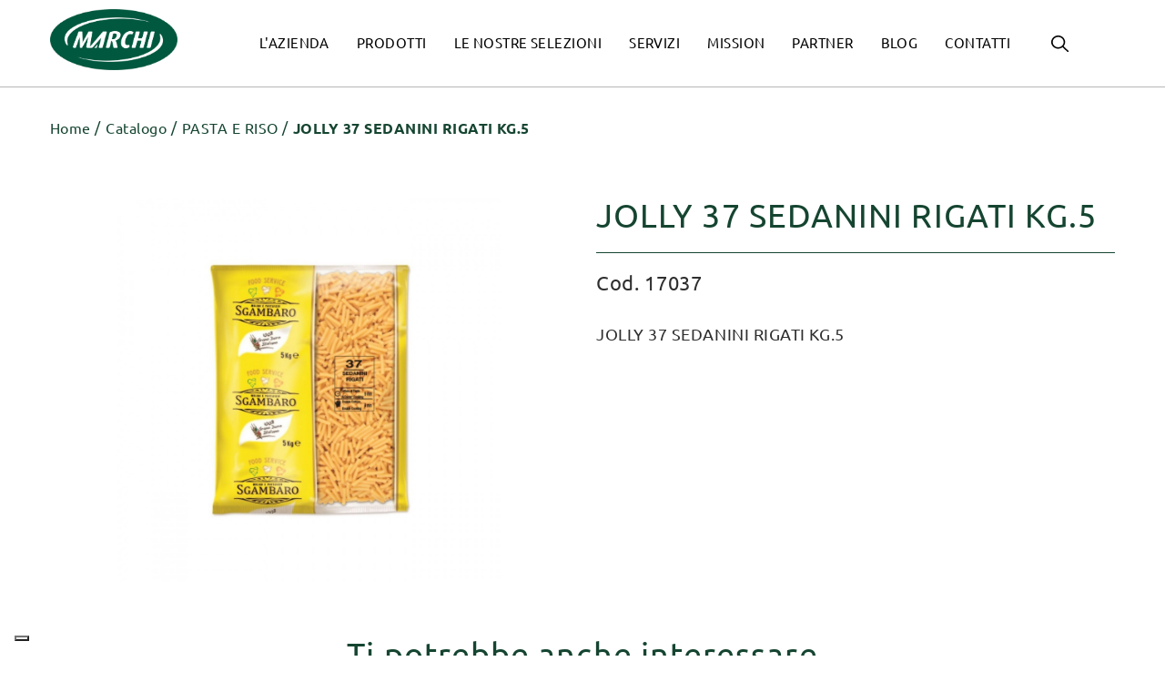

--- FILE ---
content_type: text/html; charset=utf-8
request_url: https://www.marchispa.it/pasta-semola-jolly/6560-jolly-37-sedanini-rigati-kg5.html
body_size: 10446
content:
<!doctype html>
<html lang="it"  class="default" >

<head>
    
        

    <!-- Google Tag Manager -->
    <script>(function(w,d,s,l,i){w[l]=w[l]||[];w[l].push({'gtm.start':
                new Date().getTime(),event:'gtm.js'});var f=d.getElementsByTagName(s)[0],
            j=d.createElement(s),dl=l!='dataLayer'?'&l='+l:'';j.async=true;j.src=
            'https://www.googletagmanager.com/gtm.js?id='+i+dl;f.parentNode.insertBefore(j,f);
        })(window,document,'script','dataLayer','GTM-TVSSDRTK');</script>
    <!-- End Google Tag Manager -->



    <meta charset="utf-8">


    <meta http-equiv="x-ua-compatible" content="ie=edge">



    <link rel="canonical" href="https://www.marchispa.it/pasta-semola-jolly/6560-jolly-37-sedanini-rigati-kg5.html">

    <title>JOLLY 37 SEDANINI RIGATI            KG.5 - Marchi Spa</title>
    <meta name="description" content="Marchi Spa è leader nella fornitura all&#039;ingrosso di prodotti alimentari come jolly 37 sedanini rigati            kg.5. Scopri i nostri prodotti sul sito.">
    <meta name="keywords" content="">
                        
                            <link rel="alternate" href="https://www.marchispa.it/pasta-semola-jolly/6560-jolly-37-sedanini-rigati-kg5.html" hreflang="it">
                    
    
        
        
    



    <meta name="viewport" content="width=device-width, initial-scale=1">



    <link rel="icon" type="image/vnd.microsoft.icon" href="/img/favicon.ico?1696512953">
    <link rel="shortcut icon" type="image/x-icon" href="/img/favicon.ico?1696512953">


    

<link rel="preload" href="/themes/fourwords/assets/fonts/Ubuntu-Regular.woff" as="font" type="font/woff" crossorigin>
<link rel="preload" href="/themes/fourwords/assets/fonts/Ubuntu-Bold.woff" as="font" type="font/woff" crossorigin>
<link rel="preload" href="/themes/leo_datran/assets/fonts/MaterialIcons-Regular.woff2" as="font" type="font/woff2" crossorigin>
<link rel="preload" href="/themes/leo_datran/assets/fonts/fontawesome-webfont.woff2?v=4.7.0" as="font" type="font/woff2" crossorigin>


      <link rel="stylesheet" href="https://www.marchispa.it/themes/fourwords/assets/cache/theme-5434c278.css" type="text/css" media="all">



    


    

  <script type="text/javascript">
        var LEO_COOKIE_THEME = "AP_MODULE_PANEL_CONFIG";
        var elementRecaptcha = "<div class=\"recaptcha-text-center\" style=\"text-align: center\"><div class=\"g-recaptcha\" style=\"display: inline-block !important\" data-sitekey=\"6LdlKqApAAAAAO1mO2x7CXqoT55MYhb1YVtt3WGW\" data-theme=\"light\" data-size=\"normal\" data-callback=\"callbackRecaptcha\"><\/div><\/div>";
        var isPsVersion17 = true;
        var isPsVersion8 = false;
        var prestashop = {"cart":{"products":[],"totals":{"total":{"type":"total","label":"Totale","amount":0,"value":"0,00\u00a0\u20ac"},"total_including_tax":{"type":"total","label":"Totale (IVA incl.)","amount":0,"value":"0,00\u00a0\u20ac"},"total_excluding_tax":{"type":"total","label":"Totale (IVA escl.)","amount":0,"value":"0,00\u00a0\u20ac"}},"subtotals":{"products":{"type":"products","label":"Totale parziale","amount":0,"value":"0,00\u00a0\u20ac"},"discounts":null,"shipping":{"type":"shipping","label":"Spedizione","amount":0,"value":"Gratis"},"tax":{"type":"tax","label":"Iva inclusa","amount":0,"value":"0,00\u00a0\u20ac"}},"products_count":0,"summary_string":"0 articoli","vouchers":{"allowed":0,"added":[]},"discounts":[],"minimalPurchase":0,"minimalPurchaseRequired":""},"currency":{"name":"Euro","iso_code":"EUR","iso_code_num":"978","sign":"\u20ac"},"customer":{"lastname":null,"firstname":null,"email":null,"birthday":null,"newsletter":null,"newsletter_date_add":null,"optin":null,"website":null,"company":null,"siret":null,"ape":null,"is_logged":false,"gender":{"type":null,"name":null},"addresses":[]},"language":{"name":"Italiano (Italian)","iso_code":"it","locale":"it-IT","language_code":"it","is_rtl":"0","date_format_lite":"d\/m\/Y","date_format_full":"d\/m\/Y H:i:s","id":1},"page":{"title":"","canonical":null,"meta":{"title":"JOLLY 37 SEDANINI RIGATI            KG.5 - Marchi Spa","description":"Marchi Spa \u00e8 leader nella fornitura all'ingrosso di prodotti alimentari come jolly 37 sedanini rigati            kg.5. Scopri i nostri prodotti sul sito.","keywords":"","robots":"index"},"page_name":"product","body_classes":{"lang-it":true,"lang-rtl":false,"country-IT":true,"currency-EUR":true,"layout-full-width":true,"page-product":true,"tax-display-enabled":true,"product-id-6560":true,"product-JOLLY 37 SEDANINI RIGATI            KG.5":true,"product-id-category-337":true,"product-id-manufacturer-0":true,"product-id-supplier-0":true,"product-available-for-order":true},"admin_notifications":[]},"shop":{"name":"Marchi Spa","logo":"\/img\/marchi-spa-logo-1666778134.jpg","stores_icon":"\/img\/logo_stores.png","favicon":"\/img\/favicon.ico"},"urls":{"base_url":"https:\/\/www.marchispa.it\/","current_url":"https:\/\/www.marchispa.it\/pasta-semola-jolly\/6560-jolly-37-sedanini-rigati-kg5.html","shop_domain_url":"https:\/\/www.marchispa.it","img_ps_url":"https:\/\/www.marchispa.it\/img\/","img_cat_url":"https:\/\/www.marchispa.it\/img\/c\/","img_lang_url":"https:\/\/www.marchispa.it\/img\/l\/","img_prod_url":"https:\/\/www.marchispa.it\/img\/p\/","img_manu_url":"https:\/\/www.marchispa.it\/img\/m\/","img_sup_url":"https:\/\/www.marchispa.it\/img\/su\/","img_ship_url":"https:\/\/www.marchispa.it\/img\/s\/","img_store_url":"https:\/\/www.marchispa.it\/img\/st\/","img_col_url":"https:\/\/www.marchispa.it\/img\/co\/","img_url":"https:\/\/www.marchispa.it\/themes\/fourwords\/assets\/img\/","css_url":"https:\/\/www.marchispa.it\/themes\/fourwords\/assets\/css\/","js_url":"https:\/\/www.marchispa.it\/themes\/fourwords\/assets\/js\/","pic_url":"https:\/\/www.marchispa.it\/upload\/","pages":{"address":"https:\/\/www.marchispa.it\/indirizzo","addresses":"https:\/\/www.marchispa.it\/indirizzi","authentication":"https:\/\/www.marchispa.it\/login","cart":"https:\/\/www.marchispa.it\/carrello","category":"https:\/\/www.marchispa.it\/index.php?controller=category","cms":"https:\/\/www.marchispa.it\/index.php?controller=cms","contact":"https:\/\/www.marchispa.it\/contattaci","discount":"https:\/\/www.marchispa.it\/buoni-sconto","guest_tracking":"https:\/\/www.marchispa.it\/tracciatura-ospite","history":"https:\/\/www.marchispa.it\/cronologia-ordini","identity":"https:\/\/www.marchispa.it\/dati-personali","index":"https:\/\/www.marchispa.it\/","my_account":"https:\/\/www.marchispa.it\/account","order_confirmation":"https:\/\/www.marchispa.it\/conferma-ordine","order_detail":"https:\/\/www.marchispa.it\/index.php?controller=order-detail","order_follow":"https:\/\/www.marchispa.it\/segui-ordine","order":"https:\/\/www.marchispa.it\/ordine","order_return":"https:\/\/www.marchispa.it\/index.php?controller=order-return","order_slip":"https:\/\/www.marchispa.it\/buono-ordine","pagenotfound":"https:\/\/www.marchispa.it\/pagina-non-trovata","password":"https:\/\/www.marchispa.it\/recupero-password","pdf_invoice":"https:\/\/www.marchispa.it\/index.php?controller=pdf-invoice","pdf_order_return":"https:\/\/www.marchispa.it\/index.php?controller=pdf-order-return","pdf_order_slip":"https:\/\/www.marchispa.it\/index.php?controller=pdf-order-slip","prices_drop":"https:\/\/www.marchispa.it\/offerte","product":"https:\/\/www.marchispa.it\/index.php?controller=product","search":"https:\/\/www.marchispa.it\/ricerca","sitemap":"https:\/\/www.marchispa.it\/Mappa del sito","stores":"https:\/\/www.marchispa.it\/negozi","supplier":"https:\/\/www.marchispa.it\/fornitori","register":"https:\/\/www.marchispa.it\/login?create_account=1","order_login":"https:\/\/www.marchispa.it\/ordine?login=1"},"alternative_langs":{"it":"https:\/\/www.marchispa.it\/pasta-semola-jolly\/6560-jolly-37-sedanini-rigati-kg5.html"},"theme_assets":"\/themes\/fourwords\/assets\/","actions":{"logout":"https:\/\/www.marchispa.it\/?mylogout="},"no_picture_image":{"bySize":{"small_default":{"url":"https:\/\/www.marchispa.it\/img\/p\/it-default-small_default.jpg","width":98,"height":98},"cart_default":{"url":"https:\/\/www.marchispa.it\/img\/p\/it-default-cart_default.jpg","width":125,"height":125},"medium_default":{"url":"https:\/\/www.marchispa.it\/img\/p\/it-default-medium_default.jpg","width":452,"height":452},"home_default":{"url":"https:\/\/www.marchispa.it\/img\/p\/it-default-home_default.jpg","width":500,"height":480},"large_default":{"url":"https:\/\/www.marchispa.it\/img\/p\/it-default-large_default.jpg","width":1350,"height":1000}},"small":{"url":"https:\/\/www.marchispa.it\/img\/p\/it-default-small_default.jpg","width":98,"height":98},"medium":{"url":"https:\/\/www.marchispa.it\/img\/p\/it-default-medium_default.jpg","width":452,"height":452},"large":{"url":"https:\/\/www.marchispa.it\/img\/p\/it-default-large_default.jpg","width":1350,"height":1000},"legend":""}},"configuration":{"display_taxes_label":true,"display_prices_tax_incl":true,"is_catalog":true,"show_prices":true,"opt_in":{"partner":false},"quantity_discount":{"type":"discount","label":"Sconto"},"voucher_enabled":0,"return_enabled":0},"field_required":[],"breadcrumb":{"links":[{"title":"Home","url":"https:\/\/www.marchispa.it\/"},{"title":"Catalogo","url":"https:\/\/www.marchispa.it\/6-catalogo"},{"title":"PASTA E RISO","url":"https:\/\/www.marchispa.it\/26-pasta-e-riso"},{"title":"JOLLY 37 SEDANINI RIGATI            KG.5","url":"https:\/\/www.marchispa.it\/pasta-semola-jolly\/6560-jolly-37-sedanini-rigati-kg5.html"}],"count":4},"link":{"protocol_link":"https:\/\/","protocol_content":"https:\/\/"},"time":1768385270,"static_token":"f3c30d831cac7d7a96f8a990fa9bca04","token":"d1733bf58f878c50c3b83d2008d542b0"};
        var recaptchaContactForm = "1";
        var recaptchaDataSiteKey = "6LdlKqApAAAAAO1mO2x7CXqoT55MYhb1YVtt3WGW";
        var recaptchaLoginForm = "0";
        var recaptchaRegistrationForm = "0";
        var recaptchaType = "1";
        var recaptchaVersion = "v2";
      </script>
<script type="text/javascript">
	var choosefile_text = "Scegli file";
	var turnoff_popup_text = "Do not show this popup again";

	var size_item_quickview = 92;
	var style_scroll_quickview = 'vertical';
	
	var size_item_page = 120;
	var style_scroll_page = 'horizontal';
	
	var size_item_quickview_attr = 92;	
	var style_scroll_quickview_attr = 'vertical';
	
	var size_item_popup = 158;
	var style_scroll_popup = 'vertical';
</script>


    <script type="text/javascript">
	
	var FancyboxI18nClose = "Vicino";
	var FancyboxI18nNext = "Il prossimo";
	var FancyboxI18nPrev = "Precedente";
	var current_link = "http://www.marchispa.it/";		
	var currentURL = window.location;
	currentURL = String(currentURL);
	currentURL = currentURL.replace("https://","").replace("http://","").replace("www.","").replace( /#\w*/, "" );
	current_link = current_link.replace("https://","").replace("http://","").replace("www.","");
	var text_warning_select_txt = "Seleziona una da rimuovere?";
	var text_confirm_remove_txt = "Sei sicuro di voler rimuovere le fila piè di pagina?";
	var close_bt_txt = "Vicino";
	var list_menu = [];
	var list_menu_tmp = {};
	var list_tab = [];
	var isHomeMenu = 0;
	
</script><!-- @file modules\appagebuilder\views\templates\hook\header -->

<script>
    /**
     * List functions will run when document.ready()
     */
    var ap_list_functions = [];
    /**
     * List functions will run when window.load()
     */
    var ap_list_functions_loaded = [];

    /**
     * List functions will run when document.ready() for theme
     */
    
    var products_list_functions = [];
</script>


<script type="text/javascript">
var _iub = _iub || [];
_iub.csConfiguration = {"askConsentAtCookiePolicyUpdate":true,"countryDetection":true,"enableFadp":true,"enableLgpd":true,"enableUspr":true,"floatingPreferencesButtonDisplay":"bottom-left","perPurposeConsent":true,"siteId":2443999,"whitelabel":false,"cookiePolicyId":85281877,"lang":"it","i18n":{"it":{"banner":{"title":"","dynamic":{"body":"<div id=\"iubenda-cs-title\">Informativa</div><div id=\"iubenda-cs-paragraph\"><p class=\"iub-p\">Noi e terze parti selezionate utilizziamo cookie o tecnologie simili per finalità tecniche e, con il tuo consenso, anche per altre finalità come specificato nella <a href=\"/privacy-policy/85281877/cookie-policy?an=no&s_ck=false&newmarkup=yes\" class=\"iubenda-cs-cookie-policy-lnk\">cookie policy</a>.</p><br />Per accettare tutti i cookie clicca sul tasto \"Accetta”, oppure è possibile scegliere quali cookie consentire cliccando su \"Scopri di più e personalizza\".</div>"}}}},"banner":{"acceptButtonCaptionColor":"white","acceptButtonColor":"#154531","acceptButtonDisplay":true,"backgroundColor":"white","closeButtonDisplay":false,"customizeButtonCaptionColor":"#4D4D4D","customizeButtonColor":"#DADADA","customizeButtonDisplay":true,"position":"float-bottom-center","rejectButtonCaptionColor":"white","rejectButtonColor":"#154531","rejectButtonDisplay":true,"textColor":"black"}};
</script>
<script type="text/javascript" src="//cs.iubenda.com/sync/2443999.js"></script>
<script type="text/javascript" src="//cdn.iubenda.com/cs/gpp/stub.js"></script>
<script type="text/javascript" src="//cdn.iubenda.com/cs/iubenda_cs.js" charset="UTF-8" async></script>
			<script type='text/javascript'>
				var iCallback = function(){};

				if('callback' in _iub.csConfiguration) {
					if('onConsentGiven' in _iub.csConfiguration.callback) iCallback = _iub.csConfiguration.callback.onConsentGiven;

					_iub.csConfiguration.callback.onConsentGiven = function() {
						iCallback();

						jQuery('noscript._no_script_iub').each(function (a, b) { var el = jQuery(b); el.after(el.html()); });
					};
				};
			</script>




    
    <meta property="og:type" content="product">
    <meta property="og:url" content="https://www.marchispa.it/pasta-semola-jolly/6560-jolly-37-sedanini-rigati-kg5.html">
    <meta property="og:title" content="JOLLY 37 SEDANINI RIGATI            KG.5 - Marchi Spa">
    <meta property="og:site_name" content="Marchi Spa">
    <meta property="og:description" content="Marchi Spa è leader nella fornitura all&#039;ingrosso di prodotti alimentari come jolly 37 sedanini rigati            kg.5. Scopri i nostri prodotti sul sito.">
    <meta property="og:image" content="https://www.marchispa.it/37918-large_default/jolly-37-sedanini-rigati-kg5.jpg">
        
</head>

<body id="product" class="lang-it country-it currency-eur layout-full-width page-product tax-display-enabled product-id-6560 product-jolly-37-sedanini-rigati-kg-5 product-id-category-337 product-id-manufacturer-0 product-id-supplier-0 product-available-for-order  keep-header">


    <!-- Google Tag Manager (noscript) -->
    <noscript><iframe src="https://www.googletagmanager.com/ns.html?id=GTM-TVSSDRTK"
                      height="0" width="0" style="display:none;visibility:hidden"></iframe></noscript>
    <!-- End Google Tag Manager (noscript) -->



    


<main id="page">
    
            
    <header id="header">
        <div class="header-container">
            
                
  <div class="header-banner">
          <div class="container">
              <div class="inner"></div>
          </div>
        </div>



  <nav class="header-nav">
    <div class="topnav">
            <div class="container">
              <div class="inner"></div>
            </div>
          </div>
    <div class="bottomnav">
              <div class="container">
              <div class="inner"></div>
              </div>
          </div>
  </nav>



  <div class="header-top">
              <div class="container">
              <div class="inner"><!-- @file modules\appagebuilder\views\templates\hook\ApRow -->
    <div        class="row position-relative ApRow  has-bg bg-boxed"
                            style="background: no-repeat;"        data-bg_data=" no-repeat"        >
                                            <!-- @file modules\appagebuilder\views\templates\hook\ApColumn -->
<div    class="col-xl-2 col-lg-12 col-md-12 col-sm-12 col-xs-12 col-sp-12  ApColumn "
	    >
                    <!-- @file modules\appagebuilder\views\templates\hook\ApGenCode -->

	<div class="header_logo"><a href="https://www.marchispa.it/">            <img class="logo img-fluid" src="/themes/fourwords/assets/img/logo_marchi_2023.png" alt="Marchi Spa logo">          </a></div>

    </div><!-- @file modules\appagebuilder\views\templates\hook\ApColumn -->
<div    class="col-xl-9 col-lg-11 col-md-11 col-sm-11 col-xs-10 col-sp-10 menu-col ApColumn "
	    >
                    <!-- @file modules\appagebuilder\views\templates\hook\ApSlideShow -->
<div id="memgamenu-form_9835895733474062" class="ApMegamenu">
			
            <nav data-megamenu-id="9835895733474062" class="leo-megamenu cavas_menu navbar navbar-default enable-canvas " role="navigation">
            <!-- Brand and toggle get grouped for better mobile display -->
            <div class="navbar-header">
                <button type="button" class="navbar-toggler hidden-xl-up" data-toggle="collapse" data-target=".megamenu-off-canvas-9835895733474062">
                    <span class="sr-only">navigazione Toggle</span>
                    &#9776;
                    <!--
                    <span class="icon-bar"></span>
                    <span class="icon-bar"></span>
                    <span class="icon-bar"></span>
                    -->
                </button>
            </div>
            <!-- Collect the nav links, forms, and other content for toggling -->
                        <div class="leo-top-menu collapse navbar-toggleable-md megamenu-off-canvas megamenu-off-canvas-9835895733474062"><ul class="nav navbar-nav megamenu horizontal">    <li data-menu-type="cms" class="nav-item  " >
        <a class="nav-link has-category" href="https://www.marchispa.it/content/4-l-azienda" target="_self">
                            
                            <span class="menu-title">L&#039;azienda</span>
                                                        </a>
    </li>
    <li data-menu-type="category" class="nav-item  " >
        <a class="nav-link has-category" href="https://www.marchispa.it/6-catalogo" target="_self">
                            
                            <span class="menu-title">Prodotti</span>
                                                        </a>
    </li>
    <li data-menu-type="cms" class="nav-item  " >
        <a class="nav-link has-category" href="https://www.marchispa.it/content/13-le-nostre-selezioni" target="_self">
                            
                            <span class="menu-title">Le nostre selezioni</span>
                                                        </a>
    </li>
    <li data-menu-type="cms" class="nav-item  " >
        <a class="nav-link has-category" href="https://www.marchispa.it/content/10-servizi" target="_self">
                            
                            <span class="menu-title">Servizi</span>
                                                        </a>
    </li>
    <li data-menu-type="cms" class="nav-item  " >
        <a class="nav-link has-category" href="https://www.marchispa.it/content/11-mission" target="_self">
                            
                            <span class="menu-title">Mission</span>
                                                        </a>
    </li>
    <li data-menu-type="cms" class="nav-item  " >
        <a class="nav-link has-category" href="https://www.marchispa.it/content/12-partner" target="_self">
                            
                            <span class="menu-title">Partner</span>
                                                        </a>
    </li>
    <li data-menu-type="url" class="nav-item  " >
        <a class="nav-link has-category" href="https://www.marchispa.it/blog.html" target="_self">
                            
                            <span class="menu-title">Blog</span>
                                                        </a>
    </li>
    <li data-menu-type="controller" class="nav-item  " >
        <a class="nav-link has-category" href="https://www.marchispa.it/contattaci" target="_self">
                            
                            <span class="menu-title">Contatti</span>
                                                        </a>
    </li>
</ul></div>
        </nav>
        <script type="text/javascript">
            // <![CDATA[
            // var type="horizontal";
            // checkActiveLink();
            // checkTarget();
            list_menu_tmp.id = '9835895733474062';
            list_menu_tmp.type = 'horizontal';
            // ]]>
            
                        
            // offCanvas();
            // var show_cavas = 1;
            // console.log('testaaa');
            // console.log(show_cavas);
            list_menu_tmp.show_cavas =1;

            
                        
            list_menu_tmp.list_tab = list_tab;
            list_menu.push(list_menu_tmp);
            list_menu_tmp = {};
            list_tab = {};
            
        </script>
    
	</div>

    </div><!-- @file modules\appagebuilder\views\templates\hook\ApColumn -->
<div    class="col-xl-1 col-lg-1 col-md-1 col-sm-1 col-xs-2 col-sp-2 header-top-right ApColumn "
	    >
                    <!-- @file modules\appagebuilder\views\templates\hook\ApModule -->
<!-- Block search module TOP -->
<div id="search_widget" class="search-widget js-dropdown popup-over" data-search-controller-url="//www.marchispa.it/ricerca">
    <a href="javascript:void(0)" data-toggle="dropdown" class="float-xs-right popup-title" rel="nofollow">
        <img src="/themes/fourwords/assets/img/search.svg" alt="Ricerca"/>
    </a>
    <form method="get" action="//www.marchispa.it/ricerca" class="dropdown-menu" id="search_form">
        <input type="hidden" name="controller" value="search">
        <input type="text" name="s" value="" placeholder="Cerca qui...">
        <button type="submit">
            <!-- <i class="icon-magnifier search"></i> -->
            <span>Ricerca</span>
        </button>
    </form>
</div>
<!-- /Block search module TOP -->

    </div>            </div>
    </div>
                  </div>
          </div>
  
            
        </div>
    </header>
    
        
<aside id="notifications">
  <div class="container">
    
    
    
      </div>
</aside>
    
    <section id="wrapper">
        
                        <div class="container">
                                        
                    <div class="row">
    <div class="col-xl-12 col-lg-12 col-md-12 col-sm-12 col-xs-12 col-sp-12">
        <nav data-depth="4" class="breadcrumb hidden-sm-down">
            <ol itemscope itemtype="http://schema.org/BreadcrumbList">
                
                                            
                            <li itemprop="itemListElement" itemscope itemtype="http://schema.org/ListItem">
                                <a itemprop="item" href="https://www.marchispa.it/">
                                    <span itemprop="name">Home</span>
                                </a>
                                <meta itemprop="position" content="1">
                            </li>
                        
                                            
                            <li itemprop="itemListElement" itemscope itemtype="http://schema.org/ListItem">
                                <a itemprop="item" href="https://www.marchispa.it/6-catalogo">
                                    <span itemprop="name">Catalogo</span>
                                </a>
                                <meta itemprop="position" content="2">
                            </li>
                        
                                            
                            <li itemprop="itemListElement" itemscope itemtype="http://schema.org/ListItem">
                                <a itemprop="item" href="https://www.marchispa.it/26-pasta-e-riso">
                                    <span itemprop="name">PASTA E RISO</span>
                                </a>
                                <meta itemprop="position" content="3">
                            </li>
                        
                                            
                            <li itemprop="itemListElement" itemscope itemtype="http://schema.org/ListItem">
                                <a itemprop="item" href="https://www.marchispa.it/pasta-semola-jolly/6560-jolly-37-sedanini-rigati-kg5.html">
                                    <span itemprop="name">JOLLY 37 SEDANINI RIGATI            KG.5</span>
                                </a>
                                <meta itemprop="position" content="4">
                            </li>
                        
                                    
            </ol>
        </nav>
    </div>
    <div class="col-xl-12 col-lg-12 col-md-12 col-sm-12 col-xs-12 col-sp-12">
            </div>
</div>                
                        <div class="row">
                

                
  <div id="content-wrapper" class="col-lg-12 col-xs-12">
    
    

            
<section id="main" class="product-detail sample_product_1 product-image-thumbs product-thumbs-bottom" itemscope itemtype="https://schema.org/Product">
  <meta itemprop="url" content="https://www.marchispa.it/pasta-semola-jolly/6560-jolly-37-sedanini-rigati-kg5.html"><div class="row"><div class="first-column col-xl-6 col-lg-6 col-md-6 col-sm-12 col-xs-12 col-sp-12">

  <section class="page-content" id="content" data-templateview="bottom" data-numberimage="5" data-numberimage1200="5" data-numberimage992="4" data-numberimage768="3" data-numberimage576="3" data-numberimage480="2" data-numberimage360="2" data-templatemodal="0" data-templatezoomtype="in" data-zoomposition="right" data-zoomwindowwidth="400" data-zoomwindowheight="400">
    
      <div class="images-container">
        

          
            <div class="product-cover">
              <div class="cover-content">
                                      <img id="zoom_product" data-type-zoom="" class="js-qv-product-cover img-fluid" src="https://www.marchispa.it/37918-large_default/jolly-37-sedanini-rigati-kg5.jpg" alt="JOLLY 37 SEDANINI RIGATI            KG.5" title="JOLLY 37 SEDANINI RIGATI            KG.5" itemprop="image">
                             </div>  
              <div class="layer hidden-sm-down" data-toggle="modal" data-target="#product-modal">
                <i class="material-icons zoom-in">&#xE8FF;</i>
              </div>
            </div>
          

          
                         
                      

        
        
      </div>
    
  </section>



  <div class="modal fade js-product-images-modal leo-product-modal" id="product-modal" data-thumbnails=".product-images-6560">
  <div class="modal-dialog" role="document">
    <div class="modal-content">
      <div class="modal-body">
                <figure>
          <img class="js-modal-product-cover product-cover-modal" width="1350" src="https://www.marchispa.it/37918-large_default/jolly-37-sedanini-rigati-kg5.jpg" alt="JOLLY 37 SEDANINI RIGATI            KG.5" title="JOLLY 37 SEDANINI RIGATI            KG.5" itemprop="image">
          <figcaption class="image-caption">
            
              <div id="product-description-short" itemprop="description">JOLLY 37 SEDANINI RIGATI            KG.5</div>
            
          </figcaption>
        </figure>
        <aside id="thumbnails" class="thumbnails text-sm-center">
          
            <div class="product-images product-images-6560">
                              <div class="thumb-container">
                  <img data-image-large-src="https://www.marchispa.it/37918-large_default/jolly-37-sedanini-rigati-kg5.jpg" class="thumb img-fluid js-modal-thumb selected " src="https://www.marchispa.it/37918-medium_default/jolly-37-sedanini-rigati-kg5.jpg" alt="JOLLY 37 SEDANINI RIGATI            KG.5" title="JOLLY 37 SEDANINI RIGATI            KG.5" width="452" itemprop="image">
                </div>
               
            </div>
            
        </aside>
      </div>
    </div><!-- /.modal-content -->
  </div><!-- /.modal-dialog -->
</div><!-- /.modal -->
                            </div><div class="second-column col-xl-6 col-lg-6 col-md-6 col-sm-12 col-xs-12 col-sp-12">

	
		<h1 class="h1 product-detail-name" itemprop="name">JOLLY 37 SEDANINI RIGATI            KG.5</h1>
	
<p class="product-reference">
    Cod. 17037
</p>

  <div id="product-description-short-6560" class="description-short" itemprop="description">JOLLY 37 SEDANINI RIGATI            KG.5</div>
                            </div><div class="col-form_id-form_4666379129988496 col-md-12 col-lg-12 col-xl-12 col-sm-12 col-xs-12 col-sp-12">

  

	<section class="category-products block clearfix">
  <h2 class="products-section-title">
    Ti potrebbe anche interessare
  </h2>
  <p class="sub-title">
          16 altri prodotti della stessa categoria:
      </p>
  <div class="block_content">
    <div class="products">
      <div class="owl-row">
        <div id="category-products" class="owl-carousel owl-theme owl-loading">
                      <div class="item first">
              
                                                    <article class="product-miniature js-product-miniature" data-id-product="6569" data-id-product-attribute="0" itemscope itemtype="http://schema.org/Product">
  <div class="thumbnail-container">
    <div class="product-image"><div class="plus-hover">
    <a href="https://www.marchispa.it/pasta-semola-jolly/6569-jolly-18-corallini-kg5.html">
        <img src="/themes/fourwords/assets/img/plus.svg" alt="View"/>
    </a>
</div>
<!-- @file modules\appagebuilder\views\templates\front\products\file_tpl -->

	<a href="https://www.marchispa.it/pasta-semola-jolly/6569-jolly-18-corallini-kg5.html" class="thumbnail product-thumbnail">
		<img
				class="img-fluid"
				src = "https://www.marchispa.it/37924-home_default/jolly-18-corallini-kg5.jpg"
				alt = "JOLLY 18 CORALLINI                  KG.5"
				data-full-size-image-url = "https://www.marchispa.it/37924-large_default/jolly-18-corallini-kg5.jpg"
		>
			</a>


</div>
    <div class="product-meta"><p class="product-list-reference">
    Cod. 17018
</p>
<!-- @file modules\appagebuilder\views\templates\front\products\file_tpl -->

  <h3 class="h3 product-title" itemprop="name"><a href="https://www.marchispa.it/pasta-semola-jolly/6569-jolly-18-corallini-kg5.html">JOLLY 18 CORALLINI                  KG.5</a></h3>

</div>
  </div>
</article>

                              
            </div>
                      <div class="item">
              
                                                    <article class="product-miniature js-product-miniature" data-id-product="6564" data-id-product-attribute="0" itemscope itemtype="http://schema.org/Product">
  <div class="thumbnail-container">
    <div class="product-image"><div class="plus-hover">
    <a href="https://www.marchispa.it/pasta-semola-jolly/6564-jolly-59-fusilli-kg5.html">
        <img src="/themes/fourwords/assets/img/plus.svg" alt="View"/>
    </a>
</div>
<!-- @file modules\appagebuilder\views\templates\front\products\file_tpl -->

	<a href="https://www.marchispa.it/pasta-semola-jolly/6564-jolly-59-fusilli-kg5.html" class="thumbnail product-thumbnail">
		<img
				class="img-fluid"
				src = "https://www.marchispa.it/37922-home_default/jolly-59-fusilli-kg5.jpg"
				alt = "JOLLY 59 FUSILLI                    KG.5"
				data-full-size-image-url = "https://www.marchispa.it/37922-large_default/jolly-59-fusilli-kg5.jpg"
		>
			</a>


</div>
    <div class="product-meta"><p class="product-list-reference">
    Cod. 17059
</p>
<!-- @file modules\appagebuilder\views\templates\front\products\file_tpl -->

  <h3 class="h3 product-title" itemprop="name"><a href="https://www.marchispa.it/pasta-semola-jolly/6564-jolly-59-fusilli-kg5.html">JOLLY 59 FUSILLI                    KG.5</a></h3>

</div>
  </div>
</article>

                              
            </div>
                      <div class="item">
              
                                                    <article class="product-miniature js-product-miniature" data-id-product="6593" data-id-product-attribute="0" itemscope itemtype="http://schema.org/Product">
  <div class="thumbnail-container">
    <div class="product-image"><div class="plus-hover">
    <a href="https://www.marchispa.it/pasta-semola-jolly/6593-jolly-39-noccioline-kg5.html">
        <img src="/themes/fourwords/assets/img/plus.svg" alt="View"/>
    </a>
</div>
<!-- @file modules\appagebuilder\views\templates\front\products\file_tpl -->

	<a href="https://www.marchispa.it/pasta-semola-jolly/6593-jolly-39-noccioline-kg5.html" class="thumbnail product-thumbnail">
		<img
				class="img-fluid"
				src = "https://www.marchispa.it/37927-home_default/jolly-39-noccioline-kg5.jpg"
				alt = "JOLLY 39 NOCCIOLINE                 KG.5"
				data-full-size-image-url = "https://www.marchispa.it/37927-large_default/jolly-39-noccioline-kg5.jpg"
		>
			</a>


</div>
    <div class="product-meta"><p class="product-list-reference">
    Cod. 17039
</p>
<!-- @file modules\appagebuilder\views\templates\front\products\file_tpl -->

  <h3 class="h3 product-title" itemprop="name"><a href="https://www.marchispa.it/pasta-semola-jolly/6593-jolly-39-noccioline-kg5.html">JOLLY 39 NOCCIOLINE                 KG.5</a></h3>

</div>
  </div>
</article>

                              
            </div>
                      <div class="item">
              
                                                    <article class="product-miniature js-product-miniature" data-id-product="6571" data-id-product-attribute="0" itemscope itemtype="http://schema.org/Product">
  <div class="thumbnail-container">
    <div class="product-image"><div class="plus-hover">
    <a href="https://www.marchispa.it/pasta-semola-jolly/6571-jolly-32-corallini-rigati-kg5.html">
        <img src="/themes/fourwords/assets/img/plus.svg" alt="View"/>
    </a>
</div>
<!-- @file modules\appagebuilder\views\templates\front\products\file_tpl -->

	<a href="https://www.marchispa.it/pasta-semola-jolly/6571-jolly-32-corallini-rigati-kg5.html" class="thumbnail product-thumbnail">
		<img
				class="img-fluid"
				src = "https://www.marchispa.it/36170-home_default/jolly-32-corallini-rigati-kg5.jpg"
				alt = "JOLLY 32 CORALLINI RIGATI           KG.5"
				data-full-size-image-url = "https://www.marchispa.it/36170-large_default/jolly-32-corallini-rigati-kg5.jpg"
		>
			</a>


</div>
    <div class="product-meta"><p class="product-list-reference">
    Cod. 17032
</p>
<!-- @file modules\appagebuilder\views\templates\front\products\file_tpl -->

  <h3 class="h3 product-title" itemprop="name"><a href="https://www.marchispa.it/pasta-semola-jolly/6571-jolly-32-corallini-rigati-kg5.html">JOLLY 32 CORALLINI RIGATI           KG.5</a></h3>

</div>
  </div>
</article>

                              
            </div>
                      <div class="item">
              
                                                    <article class="product-miniature js-product-miniature" data-id-product="6562" data-id-product-attribute="0" itemscope itemtype="http://schema.org/Product">
  <div class="thumbnail-container">
    <div class="product-image"><div class="plus-hover">
    <a href="https://www.marchispa.it/pasta-semola-jolly/6562-jolly-48-sedani-rigati-kg5.html">
        <img src="/themes/fourwords/assets/img/plus.svg" alt="View"/>
    </a>
</div>
<!-- @file modules\appagebuilder\views\templates\front\products\file_tpl -->

	<a href="https://www.marchispa.it/pasta-semola-jolly/6562-jolly-48-sedani-rigati-kg5.html" class="thumbnail product-thumbnail">
		<img
				class="img-fluid"
				src = "https://www.marchispa.it/37920-home_default/jolly-48-sedani-rigati-kg5.jpg"
				alt = "JOLLY 48 SEDANI RIGATI              KG.5"
				data-full-size-image-url = "https://www.marchispa.it/37920-large_default/jolly-48-sedani-rigati-kg5.jpg"
		>
			</a>


</div>
    <div class="product-meta"><p class="product-list-reference">
    Cod. 17048
</p>
<!-- @file modules\appagebuilder\views\templates\front\products\file_tpl -->

  <h3 class="h3 product-title" itemprop="name"><a href="https://www.marchispa.it/pasta-semola-jolly/6562-jolly-48-sedani-rigati-kg5.html">JOLLY 48 SEDANI RIGATI              KG.5</a></h3>

</div>
  </div>
</article>

                              
            </div>
                      <div class="item">
              
                                                    <article class="product-miniature js-product-miniature" data-id-product="6572" data-id-product-attribute="0" itemscope itemtype="http://schema.org/Product">
  <div class="thumbnail-container">
    <div class="product-image"><div class="plus-hover">
    <a href="https://www.marchispa.it/pasta-semola-jolly/6572-jolly-17-risone-kg5.html">
        <img src="/themes/fourwords/assets/img/plus.svg" alt="View"/>
    </a>
</div>
<!-- @file modules\appagebuilder\views\templates\front\products\file_tpl -->

	<a href="https://www.marchispa.it/pasta-semola-jolly/6572-jolly-17-risone-kg5.html" class="thumbnail product-thumbnail leo-noimage">
		<img src="https://www.marchispa.it/img/p/it-default-home_default.jpg" class="img-fluid" alt="JOLLY 17 RISONE                     KG.5">
	</a>


</div>
    <div class="product-meta"><p class="product-list-reference">
    Cod. 17017
</p>
<!-- @file modules\appagebuilder\views\templates\front\products\file_tpl -->

  <h3 class="h3 product-title" itemprop="name"><a href="https://www.marchispa.it/pasta-semola-jolly/6572-jolly-17-risone-kg5.html">JOLLY 17 RISONE                     KG.5</a></h3>

</div>
  </div>
</article>

                              
            </div>
                      <div class="item">
              
                                                    <article class="product-miniature js-product-miniature" data-id-product="7289" data-id-product-attribute="0" itemscope itemtype="http://schema.org/Product">
  <div class="thumbnail-container">
    <div class="product-image"><div class="plus-hover">
    <a href="https://www.marchispa.it/pasta-semola-jolly/7289-jolly-58-m-maniche-kg5.html">
        <img src="/themes/fourwords/assets/img/plus.svg" alt="View"/>
    </a>
</div>
<!-- @file modules\appagebuilder\views\templates\front\products\file_tpl -->

	<a href="https://www.marchispa.it/pasta-semola-jolly/7289-jolly-58-m-maniche-kg5.html" class="thumbnail product-thumbnail">
		<img
				class="img-fluid"
				src = "https://www.marchispa.it/37968-home_default/jolly-58-m-maniche-kg5.jpg"
				alt = "JOLLY 58 M/MANICHE                  KG.5"
				data-full-size-image-url = "https://www.marchispa.it/37968-large_default/jolly-58-m-maniche-kg5.jpg"
		>
			</a>


</div>
    <div class="product-meta"><p class="product-list-reference">
    Cod. 17058
</p>
<!-- @file modules\appagebuilder\views\templates\front\products\file_tpl -->

  <h3 class="h3 product-title" itemprop="name"><a href="https://www.marchispa.it/pasta-semola-jolly/7289-jolly-58-m-maniche-kg5.html">JOLLY 58 M/MANICHE                  KG.5</a></h3>

</div>
  </div>
</article>

                              
            </div>
                      <div class="item">
              
                                                    <article class="product-miniature js-product-miniature" data-id-product="7286" data-id-product-attribute="0" itemscope itemtype="http://schema.org/Product">
  <div class="thumbnail-container">
    <div class="product-image"><div class="plus-hover">
    <a href="https://www.marchispa.it/pasta-semola-jolly/7286-jolly-bronzo-5-spaghetti-gr500x16.html">
        <img src="/themes/fourwords/assets/img/plus.svg" alt="View"/>
    </a>
</div>
<!-- @file modules\appagebuilder\views\templates\front\products\file_tpl -->

	<a href="https://www.marchispa.it/pasta-semola-jolly/7286-jolly-bronzo-5-spaghetti-gr500x16.html" class="thumbnail product-thumbnail">
		<img
				class="img-fluid"
				src = "https://www.marchispa.it/36714-home_default/jolly-bronzo-5-spaghetti-gr500x16.jpg"
				alt = "JOLLY BRONZO  5 SPAGHETTI      GR.500X16"
				data-full-size-image-url = "https://www.marchispa.it/36714-large_default/jolly-bronzo-5-spaghetti-gr500x16.jpg"
		>
			</a>


</div>
    <div class="product-meta"><p class="product-list-reference">
    Cod. 15605
</p>
<!-- @file modules\appagebuilder\views\templates\front\products\file_tpl -->

  <h3 class="h3 product-title" itemprop="name"><a href="https://www.marchispa.it/pasta-semola-jolly/7286-jolly-bronzo-5-spaghetti-gr500x16.html">JOLLY BRONZO  5 SPAGHETTI      GR.500X16</a></h3>

</div>
  </div>
</article>

                              
            </div>
                      <div class="item">
              
                                                    <article class="product-miniature js-product-miniature" data-id-product="6641" data-id-product-attribute="0" itemscope itemtype="http://schema.org/Product">
  <div class="thumbnail-container">
    <div class="product-image"><div class="plus-hover">
    <a href="https://www.marchispa.it/pasta-semola-jolly/6641-jolly-65-farfalle-kg5.html">
        <img src="/themes/fourwords/assets/img/plus.svg" alt="View"/>
    </a>
</div>
<!-- @file modules\appagebuilder\views\templates\front\products\file_tpl -->

	<a href="https://www.marchispa.it/pasta-semola-jolly/6641-jolly-65-farfalle-kg5.html" class="thumbnail product-thumbnail">
		<img
				class="img-fluid"
				src = "https://www.marchispa.it/37933-home_default/jolly-65-farfalle-kg5.jpg"
				alt = "JOLLY 65 FARFALLE                   KG.5"
				data-full-size-image-url = "https://www.marchispa.it/37933-large_default/jolly-65-farfalle-kg5.jpg"
		>
			</a>


</div>
    <div class="product-meta"><p class="product-list-reference">
    Cod. 17065
</p>
<!-- @file modules\appagebuilder\views\templates\front\products\file_tpl -->

  <h3 class="h3 product-title" itemprop="name"><a href="https://www.marchispa.it/pasta-semola-jolly/6641-jolly-65-farfalle-kg5.html">JOLLY 65 FARFALLE                   KG.5</a></h3>

</div>
  </div>
</article>

                              
            </div>
                      <div class="item">
              
                                                    <article class="product-miniature js-product-miniature" data-id-product="6591" data-id-product-attribute="0" itemscope itemtype="http://schema.org/Product">
  <div class="thumbnail-container">
    <div class="product-image"><div class="plus-hover">
    <a href="https://www.marchispa.it/pasta-semola-jolly/6591-jolly-7-vermicellini-kg5.html">
        <img src="/themes/fourwords/assets/img/plus.svg" alt="View"/>
    </a>
</div>
<!-- @file modules\appagebuilder\views\templates\front\products\file_tpl -->

	<a href="https://www.marchispa.it/pasta-semola-jolly/6591-jolly-7-vermicellini-kg5.html" class="thumbnail product-thumbnail">
		<img
				class="img-fluid"
				src = "https://www.marchispa.it/36187-home_default/jolly-7-vermicellini-kg5.jpg"
				alt = "JOLLY  7 VERMICELLINI               KG.5"
				data-full-size-image-url = "https://www.marchispa.it/36187-large_default/jolly-7-vermicellini-kg5.jpg"
		>
			</a>


</div>
    <div class="product-meta"><p class="product-list-reference">
    Cod. 17007
</p>
<!-- @file modules\appagebuilder\views\templates\front\products\file_tpl -->

  <h3 class="h3 product-title" itemprop="name"><a href="https://www.marchispa.it/pasta-semola-jolly/6591-jolly-7-vermicellini-kg5.html">JOLLY  7 VERMICELLINI               KG.5</a></h3>

</div>
  </div>
</article>

                              
            </div>
                      <div class="item">
              
                                                    <article class="product-miniature js-product-miniature" data-id-product="6606" data-id-product-attribute="0" itemscope itemtype="http://schema.org/Product">
  <div class="thumbnail-container">
    <div class="product-image"><div class="plus-hover">
    <a href="https://www.marchispa.it/pasta-semola-jolly/6606-jolly-94-casarecce-kg5.html">
        <img src="/themes/fourwords/assets/img/plus.svg" alt="View"/>
    </a>
</div>
<!-- @file modules\appagebuilder\views\templates\front\products\file_tpl -->

	<a href="https://www.marchispa.it/pasta-semola-jolly/6606-jolly-94-casarecce-kg5.html" class="thumbnail product-thumbnail">
		<img
				class="img-fluid"
				src = "https://www.marchispa.it/37929-home_default/jolly-94-casarecce-kg5.jpg"
				alt = "JOLLY 94 CASARECCE                  KG.5"
				data-full-size-image-url = "https://www.marchispa.it/37929-large_default/jolly-94-casarecce-kg5.jpg"
		>
			</a>


</div>
    <div class="product-meta"><p class="product-list-reference">
    Cod. 17094
</p>
<!-- @file modules\appagebuilder\views\templates\front\products\file_tpl -->

  <h3 class="h3 product-title" itemprop="name"><a href="https://www.marchispa.it/pasta-semola-jolly/6606-jolly-94-casarecce-kg5.html">JOLLY 94 CASARECCE                  KG.5</a></h3>

</div>
  </div>
</article>

                              
            </div>
                      <div class="item">
              
                                                    <article class="product-miniature js-product-miniature" data-id-product="6561" data-id-product-attribute="0" itemscope itemtype="http://schema.org/Product">
  <div class="thumbnail-container">
    <div class="product-image"><div class="plus-hover">
    <a href="https://www.marchispa.it/pasta-semola-jolly/6561-jolly-41-m-penne-rigate-kg5.html">
        <img src="/themes/fourwords/assets/img/plus.svg" alt="View"/>
    </a>
</div>
<!-- @file modules\appagebuilder\views\templates\front\products\file_tpl -->

	<a href="https://www.marchispa.it/pasta-semola-jolly/6561-jolly-41-m-penne-rigate-kg5.html" class="thumbnail product-thumbnail">
		<img
				class="img-fluid"
				src = "https://www.marchispa.it/37919-home_default/jolly-41-m-penne-rigate-kg5.jpg"
				alt = "JOLLY 41 M/PENNE RIGATE             KG.5"
				data-full-size-image-url = "https://www.marchispa.it/37919-large_default/jolly-41-m-penne-rigate-kg5.jpg"
		>
			</a>


</div>
    <div class="product-meta"><p class="product-list-reference">
    Cod. 17041
</p>
<!-- @file modules\appagebuilder\views\templates\front\products\file_tpl -->

  <h3 class="h3 product-title" itemprop="name"><a href="https://www.marchispa.it/pasta-semola-jolly/6561-jolly-41-m-penne-rigate-kg5.html">JOLLY 41 M/PENNE RIGATE             KG.5</a></h3>

</div>
  </div>
</article>

                              
            </div>
                      <div class="item">
              
                                                    <article class="product-miniature js-product-miniature" data-id-product="6567" data-id-product-attribute="0" itemscope itemtype="http://schema.org/Product">
  <div class="thumbnail-container">
    <div class="product-image"><div class="plus-hover">
    <a href="https://www.marchispa.it/pasta-semola-jolly/6567-jolly-52-lumachine-rigate-kg5.html">
        <img src="/themes/fourwords/assets/img/plus.svg" alt="View"/>
    </a>
</div>
<!-- @file modules\appagebuilder\views\templates\front\products\file_tpl -->

	<a href="https://www.marchispa.it/pasta-semola-jolly/6567-jolly-52-lumachine-rigate-kg5.html" class="thumbnail product-thumbnail">
		<img
				class="img-fluid"
				src = "https://www.marchispa.it/37923-home_default/jolly-52-lumachine-rigate-kg5.jpg"
				alt = "JOLLY 52 LUMACHINE RIGATE           KG.5"
				data-full-size-image-url = "https://www.marchispa.it/37923-large_default/jolly-52-lumachine-rigate-kg5.jpg"
		>
			</a>


</div>
    <div class="product-meta"><p class="product-list-reference">
    Cod. 17052
</p>
<!-- @file modules\appagebuilder\views\templates\front\products\file_tpl -->

  <h3 class="h3 product-title" itemprop="name"><a href="https://www.marchispa.it/pasta-semola-jolly/6567-jolly-52-lumachine-rigate-kg5.html">JOLLY 52 LUMACHINE RIGATE           KG.5</a></h3>

</div>
  </div>
</article>

                              
            </div>
                      <div class="item">
              
                                                    <article class="product-miniature js-product-miniature" data-id-product="6573" data-id-product-attribute="0" itemscope itemtype="http://schema.org/Product">
  <div class="thumbnail-container">
    <div class="product-image"><div class="plus-hover">
    <a href="https://www.marchispa.it/pasta-semola-jolly/6573-jolly-21-anellini-kg5.html">
        <img src="/themes/fourwords/assets/img/plus.svg" alt="View"/>
    </a>
</div>
<!-- @file modules\appagebuilder\views\templates\front\products\file_tpl -->

	<a href="https://www.marchispa.it/pasta-semola-jolly/6573-jolly-21-anellini-kg5.html" class="thumbnail product-thumbnail leo-noimage">
		<img src="https://www.marchispa.it/img/p/it-default-home_default.jpg" class="img-fluid" alt="JOLLY 21 ANELLINI                   KG.5">
	</a>


</div>
    <div class="product-meta"><p class="product-list-reference">
    Cod. 17021
</p>
<!-- @file modules\appagebuilder\views\templates\front\products\file_tpl -->

  <h3 class="h3 product-title" itemprop="name"><a href="https://www.marchispa.it/pasta-semola-jolly/6573-jolly-21-anellini-kg5.html">JOLLY 21 ANELLINI                   KG.5</a></h3>

</div>
  </div>
</article>

                              
            </div>
                      <div class="item">
              
                                                    <article class="product-miniature js-product-miniature" data-id-product="6559" data-id-product-attribute="0" itemscope itemtype="http://schema.org/Product">
  <div class="thumbnail-container">
    <div class="product-image"><div class="plus-hover">
    <a href="https://www.marchispa.it/pasta-semola-jolly/6559-jolly-36-penne-medie-rigate-kg5.html">
        <img src="/themes/fourwords/assets/img/plus.svg" alt="View"/>
    </a>
</div>
<!-- @file modules\appagebuilder\views\templates\front\products\file_tpl -->

	<a href="https://www.marchispa.it/pasta-semola-jolly/6559-jolly-36-penne-medie-rigate-kg5.html" class="thumbnail product-thumbnail">
		<img
				class="img-fluid"
				src = "https://www.marchispa.it/37917-home_default/jolly-36-penne-medie-rigate-kg5.jpg"
				alt = "JOLLY 36 PENNE MEDIE RIGATE         KG.5"
				data-full-size-image-url = "https://www.marchispa.it/37917-large_default/jolly-36-penne-medie-rigate-kg5.jpg"
		>
			</a>


</div>
    <div class="product-meta"><p class="product-list-reference">
    Cod. 17036
</p>
<!-- @file modules\appagebuilder\views\templates\front\products\file_tpl -->

  <h3 class="h3 product-title" itemprop="name"><a href="https://www.marchispa.it/pasta-semola-jolly/6559-jolly-36-penne-medie-rigate-kg5.html">JOLLY 36 PENNE MEDIE RIGATE         KG.5</a></h3>

</div>
  </div>
</article>

                              
            </div>
                      <div class="item">
              
                                                    <article class="product-miniature js-product-miniature" data-id-product="6592" data-id-product-attribute="0" itemscope itemtype="http://schema.org/Product">
  <div class="thumbnail-container">
    <div class="product-image"><div class="plus-hover">
    <a href="https://www.marchispa.it/pasta-semola-jolly/6592-jolly-25-pennette-rigate-kg5.html">
        <img src="/themes/fourwords/assets/img/plus.svg" alt="View"/>
    </a>
</div>
<!-- @file modules\appagebuilder\views\templates\front\products\file_tpl -->

	<a href="https://www.marchispa.it/pasta-semola-jolly/6592-jolly-25-pennette-rigate-kg5.html" class="thumbnail product-thumbnail">
		<img
				class="img-fluid"
				src = "https://www.marchispa.it/37926-home_default/jolly-25-pennette-rigate-kg5.jpg"
				alt = "JOLLY 25 PENNETTE RIGATE            KG.5"
				data-full-size-image-url = "https://www.marchispa.it/37926-large_default/jolly-25-pennette-rigate-kg5.jpg"
		>
			</a>


</div>
    <div class="product-meta"><p class="product-list-reference">
    Cod. 17025
</p>
<!-- @file modules\appagebuilder\views\templates\front\products\file_tpl -->

  <h3 class="h3 product-title" itemprop="name"><a href="https://www.marchispa.it/pasta-semola-jolly/6592-jolly-25-pennette-rigate-kg5.html">JOLLY 25 PENNETTE RIGATE            KG.5</a></h3>

</div>
  </div>
</article>

                              
            </div>
                  </div>
      </div>
    </div>
  </div>
</section>
<script type="text/javascript">

  products_list_functions.push(
    function(){
      if($('#category-products').parents('.tab-pane').length)
      {   
          if(!$('#category-products').parents('.tab-pane').hasClass('active'))
          {
              var width_owl_active_tab = $('#category-products').parents('.tab-pane').siblings('.active').find('.owl-carousel').width();    
              $('#category-products').width(width_owl_active_tab);
          }
      }
      $('#category-products').owlCarousel({
                  direction:'ltr',
                items : 4,
        itemsCustom : false,
        itemsDesktop : [1200, 4],
        itemsDesktopSmall : [992, 3],
        itemsTablet : [768, 2],
        itemsTabletSmall : false,
        itemsMobile : [480, 1],
        singleItem : false,         // true : show only 1 item
        itemsScaleUp : false,
        slideSpeed : 200,  //  change speed when drag and drop a item
        paginationSpeed :800, // change speed when go next page

        autoPlay : false,   // time to show each item
        stopOnHover : false,
        navigation : true,
        navigationText : ["&lsaquo;", "&rsaquo;"],

        scrollPerPage :true,
        responsive :true,
        
        pagination : false,
        paginationNumbers : false,
        
        addClassActive : true,
        
        mouseDrag : true,
        touchDrag : true,

        addClassActive :    true,
        afterInit: OwlLoaded,
        afterAction : SetOwlCarouselFirstLast,

      });
    }
  ); 
  function OwlLoaded(el){
    el.removeClass('owl-loading').addClass('owl-loaded').parents('.owl-row').addClass('hide-loading');
    if ($(el).parents('.tab-pane').length && !$(el).parents('.tab-pane').hasClass('active'))
        el.width('100%');
  };
</script>

                            </div></div>

	  <footer class="page-footer">
	    
	    	<!-- Footer content -->
	    
	  </footer>
	
</section>


    
    
  </div>


                
            </div>
                    </div>
                
    </section>

    <footer id="footer" class="footer-container">
        
            
  <div class="footer-top">
          <div class="container">
          <div class="inner"><!-- @file modules\appagebuilder\views\templates\hook\ApRow -->
    <div id="form_8493610335463005"        class="row ApRow  has-bg bg-fullwidth"
                            style=""        data-bg_data=" #154531 no-repeat"        >
                                            <!-- @file modules\appagebuilder\views\templates\hook\ApColumn -->
<div    class="col-xl-12 col-lg-12 col-md-12 col-sm-12 col-xs-12 col-sp-12  ApColumn "
	    >
                    <!-- @file modules\appagebuilder\views\templates\hook\ApImage -->
<div id="image-form_13017126129467872" class="block footer-logo ApImage">
	
                            <img src="/themes/fourwords/assets/img/modules/appagebuilder/images/MARCHI_Logo-CMYK-inverso-01.png" class="img-fluid "
                                    title=""
            alt=""
	    style=" width:170px; 
			height:auto" />

            	        </div>

    </div>            </div>
    </div>
          </div>
      </div>


  <div class="footer-center">
          <div class="container">
          <div class="inner"><!-- @file modules\appagebuilder\views\templates\hook\ApRow -->
    <div        class="row ApRow  "
                            style=""                >
                                            <!-- @file modules\appagebuilder\views\templates\hook\ApColumn -->
<div    class="col-xl-3 col-lg-3 col-md-3 col-sm-12 col-xs-12 col-sp-12 title-sm-down ApColumn "
	    >
                    <!-- @file modules\appagebuilder\views\templates\hook\ApBlockLink -->
            <div class="block ApLink footer-links ApBlockLink">
                        
                            <ul>
                                                            <li><a href="https://www.marchispa.it/content/20-cataloghi-aziendali" target="_self">Cataloghi aziendali</a></li>
                                                                                <li><a href="https://www.marchispa.it/content/7-privacy-policy" target="_self">Privacy</a></li>
                                                    </ul>
                    </div>
    
    </div><!-- @file modules\appagebuilder\views\templates\hook\ApColumn -->
<div    class="col-xl-3 col-lg-3 col-md-3 col-sm-12 col-xs-12 col-sp-12 title-sm-down ApColumn "
	    >
                    <!-- @file modules\appagebuilder\views\templates\hook\ApBlockLink -->
            <div class="block ApLink footer-links ApBlockLink">
                        
                            <ul>
                                                            <li><a href="/content/10-servizi" target="_self">Cooking room</a></li>
                                                                                <li><a href="https://www.marchispa.it/content/19-cookie-policy" target="_self">Cookie policy</a></li>
                                                    </ul>
                    </div>
    
    </div><!-- @file modules\appagebuilder\views\templates\hook\ApColumn -->
<div    class="col-xl-3 col-lg-3 col-md-3 col-sm-12 col-xs-12 col-sp-12 title-sm-down ApColumn "
	    >
                    <!-- @file modules\appagebuilder\views\templates\hook\ApBlockLink -->
            <div class="block ApLink footer-links ApBlockLink">
                        
                            <ul>
                                                            <li><a href="/blog.html" target="_self">Blog</a></li>
                                                                                <li><a href="https://www.marchispa.it/content/17-informativa-clientiprospect" target="_self">Informativa clienti/prospect</a></li>
                                                    </ul>
                    </div>
    
    </div><!-- @file modules\appagebuilder\views\templates\hook\ApColumn -->
<div    class="col-xl-3 col-lg-3 col-md-3 col-sm-12 col-xs-12 col-sp-12 title-sm-down ApColumn "
	    >
                    <!-- @file modules\appagebuilder\views\templates\hook\ApBlockLink -->
            <div class="block ApLink footer-links ApBlockLink">
                        
                            <ul>
                                                            <li><a href="/blog/news-dal-settore-c22.html" target="_self">Press</a></li>
                                                                                <li><a href="https://www.marchispa.it/content/18-informativa-fornitori" target="_self">Informativa fornitori</a></li>
                                                    </ul>
                    </div>
    
    </div>            </div>
    <!-- @file modules\appagebuilder\views\templates\hook\ApRow -->
    <div        class="row ApRow  "
                            style=""                >
                                            <!-- @file modules\appagebuilder\views\templates\hook\ApColumn -->
<div    class="col-xl-12 col-lg-12 col-md-12 col-sm-12 col-xs-12 col-sp-12  ApColumn "
	    >
                    <!-- @file modules\appagebuilder\views\templates\hook\ApGeneral -->
<div     class="block footer-contacts ApHtml">
	                    <div class="block_content"><p><b>Marchi SPA</b> - Via Monte Tomba, 5 36060 Romano d'Ezzelino VI - Tel: 0424 8188</p></div>
    	</div>
    </div>            </div>
    </div>
          </div>
      </div>


  <div class="footer-bottom">
          <div class="container">
          <div class="inner"><!-- @file modules\appagebuilder\views\templates\hook\ApRow -->
    <div        class="row ApRow  "
                            style=""                >
                                            <!-- @file modules\appagebuilder\views\templates\hook\ApColumn -->
<div    class="col-xl-8 col-lg-8 col-md-8 col-sm-12 col-xs-12 col-sp-12 copy_right ApColumn "
	    >
                    <!-- @file modules\appagebuilder\views\templates\hook\ApGeneral -->
<div     class="block ApHtml">
	                    <div class="block_content"><div class="text-coppy-right text-md-left">© 2025 Marchi Spa - Tutti i diritti riservati. P.Iva 01278980246</div></div>
    	</div>
    </div><!-- @file modules\appagebuilder\views\templates\hook\ApColumn -->
<div    class="col-xl-4 col-lg-4 col-md-4 col-sm-12 col-xs-12 col-sp-12 payment ApColumn "
	    >
                    <!-- @file modules\appagebuilder\views\templates\hook\ApGeneral -->
<div     class="block credits text-xl-right text-lg-right text-md-right text-sm-right text-xs-center text-sp-center ApHtml">
	                    <div class="block_content"><div><a href="https://www.sanmarcoinformatica.com/4words/" target="_blank">Credits</a></div></div>
    	</div>
    </div>            </div>
    </div>
          </div>
      </div>
        
    </footer>
                <div id="back-top"><a href="#" class="fa fa-angle-double-up">Back to top</a></div>
    
</main>


      <script type="text/javascript" src="https://www.marchispa.it/themes/fourwords/assets/cache/bottom-124eb077.js" ></script>
  <script type="text/javascript" src="https://www.google.com/recaptcha/api.js?hl=it" ></script>


<script type="text/javascript">
	var choosefile_text = "Scegli file";
	var turnoff_popup_text = "Do not show this popup again";

	var size_item_quickview = 92;
	var style_scroll_quickview = 'vertical';
	
	var size_item_page = 120;
	var style_scroll_page = 'horizontal';
	
	var size_item_quickview_attr = 92;	
	var style_scroll_quickview_attr = 'vertical';
	
	var size_item_popup = 158;
	var style_scroll_popup = 'vertical';
</script>


    

</body>

</html>

--- FILE ---
content_type: application/javascript; charset=utf-8
request_url: https://cs.iubenda.com/cookie-solution/confs/js/85281877.js
body_size: -244
content:
_iub.csRC = { consApiKey: 'Dy8Myhk6EpwvRt9IVUAdVWVa3umzJ8g8', showBranding: false, publicId: 'a282c928-6db6-11ee-8bfc-5ad8d8c564c0', floatingGroup: false };
_iub.csEnabled = true;
_iub.csPurposes = [1,7,3,4];
_iub.cpUpd = 1737359349;
_iub.csT = 0.05;
_iub.googleConsentModeV2 = true;
_iub.totalNumberOfProviders = 5;


--- FILE ---
content_type: image/svg+xml
request_url: https://www.marchispa.it/themes/fourwords/assets/img/search.svg
body_size: 83
content:
<svg xmlns="http://www.w3.org/2000/svg" width="18.707" height="18.707" viewBox="0 0 18.707 18.707"><g transform="translate(0 -0.003)"><g transform="translate(0 0.003)"><path d="M18.478,17.379l-5.32-5.32a7.419,7.419,0,1,0-1.1,1.1l5.32,5.32a.779.779,0,1,0,1.1-1.1ZM7.4,13.254a5.846,5.846,0,1,1,5.846-5.846A5.852,5.852,0,0,1,7.4,13.254Z" transform="translate(0 -0.003)"/></g></g></svg>